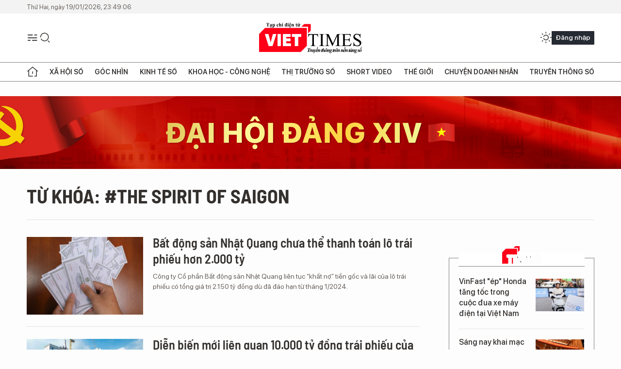

--- FILE ---
content_type: text/html;charset=utf-8
request_url: https://viettimes.vn/the-spirit-of-saigon-tag132044.html
body_size: 12356
content:
<!DOCTYPE html> <html lang="vi"> <head> <title>The Spirit of Saigon | TẠP CHÍ ĐIỆN TỬ VIETTIMES</title> <meta name="description" content="Tin tức, hình ảnh, video clip MỚI NHẤT về The Spirit of Saigon đang được dư luận quan tâm, cập nhật tin tuc The Spirit of Saigon 24h trong ngày tại TẠP CHÍ ĐIỆN TỬ VIETTIMES"/> <meta name="keywords" content="The Spirit of Saigon, tin tuc The Spirit of Saigon, hinh anh The Spirit of Saigon, video clip The Spirit of Saigon"/> <meta name="news_keywords" content="The Spirit of Saigon, tin tuc The Spirit of Saigon, hinh anh The Spirit of Saigon, video clip The Spirit of Saigon"/> <meta http-equiv="Content-Type" content="text/html; charset=utf-8" /> <meta http-equiv="X-UA-Compatible" content="IE=edge"/> <meta http-equiv="refresh" content="1800" /> <meta name="revisit-after" content="1 days" /> <meta name="viewport" content="width=device-width, initial-scale=1"> <meta http-equiv="content-language" content="vi" /> <meta name="format-detection" content="telephone=no"/> <meta name="format-detection" content="address=no"/> <meta name="apple-mobile-web-app-capable" content="yes"> <meta name="apple-mobile-web-app-status-bar-style" content="black"> <meta name="apple-mobile-web-app-title" content="TẠP CHÍ ĐIỆN TỬ VIETTIMES"/> <meta name="referrer" content="no-referrer-when-downgrade"/> <link rel="shortcut icon" href="https://cdn.viettimes.vn/assets/web/styles/img/favicon.ico" type="image/x-icon" /> <link rel="preconnect" href="https://cdn.viettimes.vn"/> <link rel="dns-prefetch" href="https://cdn.viettimes.vn"/> <link rel="dns-prefetch" href="//www.google-analytics.com" /> <link rel="dns-prefetch" href="//www.googletagmanager.com" /> <link rel="dns-prefetch" href="//stc.za.zaloapp.com" /> <link rel="dns-prefetch" href="//fonts.googleapis.com" /> <script> var cmsConfig = { domainDesktop: 'https://viettimes.vn', domainMobile: 'https://viettimes.vn', domainApi: 'https://api.viettimes.vn', domainStatic: 'https://cdn.viettimes.vn', domainLog: 'https://log.viettimes.vn', googleAnalytics: 'G-9VXR93J6QG', siteId: 0, pageType: 12, objectId: 132044, adsZone: 0, allowAds: true, adsLazy: true, antiAdblock: true, }; var USER_AGENT=window.navigator&&(window.navigator.userAgent||window.navigator.vendor)||window.opera||"",IS_MOBILE=/Android|webOS|iPhone|iPod|BlackBerry|Windows Phone|IEMobile|Mobile Safari|Opera Mini/i.test(USER_AGENT),IS_REDIRECT=!1;function setCookie(e,o,i){var n=new Date,i=(n.setTime(n.getTime()+24*i*60*60*1e3),"expires="+n.toUTCString());document.cookie=e+"="+o+"; "+i+";path=/;"}function getCookie(e){var o=document.cookie.indexOf(e+"="),i=o+e.length+1;return!o&&e!==document.cookie.substring(0,e.length)||-1===o?null:(-1===(e=document.cookie.indexOf(";",i))&&(e=document.cookie.length),unescape(document.cookie.substring(i,e)))}; </script> <meta name="author" content="TẠP CHÍ ĐIỆN TỬ VIETTIMES" /> <meta name="copyright" content="Copyright © 2026 by TẠP CHÍ ĐIỆN TỬ VIETTIMES" /> <meta name="RATING" content="GENERAL" /> <meta name="GENERATOR" content="TẠP CHÍ ĐIỆN TỬ VIETTIMES" /> <meta content="TẠP CHÍ ĐIỆN TỬ VIETTIMES" itemprop="sourceOrganization" name="source"/> <meta content="news" itemprop="genre" name="medium"/> <meta name="robots" content="noarchive, max-image-preview:large, index, follow" /> <meta name="GOOGLEBOT" content="noarchive, max-image-preview:large, index, follow" /> <link rel="canonical" href="https://viettimes.vn/tu-khoa/the-spirit-of-saigon-tag132044.html" /> <meta property="og:site_name" content="TẠP CHÍ ĐIỆN TỬ VIETTIMES"/> <meta property="og:rich_attachment" content="true"/> <meta property="og:type" content="website"/> <meta property="og:url" content="https://viettimes.vn/tu-khoa/the-spirit-of-saigon-tag132044.html"/> <meta property="og:image" content="https://cdn.viettimes.vn/assets/web/styles/img/logo_share.png"/> <meta property="og:image:width" content="1200"/> <meta property="og:image:height" content="630"/> <meta property="og:title" content="The Spirit of Saigon"/> <meta property="og:description" content="Tin tức, hình ảnh, video clip MỚI NHẤT về The Spirit of Saigon đang được dư luận quan tâm, cập nhật tin tuc The Spirit of Saigon 24h trong ngày tại TẠP CHÍ ĐIỆN TỬ VIETTIMES"/> <meta name="twitter:card" value="summary"/> <meta name="twitter:url" content="https://viettimes.vn/tu-khoa/the-spirit-of-saigon-tag132044.html"/> <meta name="twitter:title" content="The Spirit of Saigon"/> <meta name="twitter:description" content="Tin tức, hình ảnh, video clip MỚI NHẤT về The Spirit of Saigon đang được dư luận quan tâm, cập nhật tin tuc The Spirit of Saigon 24h trong ngày tại TẠP CHÍ ĐIỆN TỬ VIETTIMES"/> <meta name="twitter:image" content="https://cdn.viettimes.vn/assets/web/styles/img/logo_share.png"/> <meta name="twitter:site" content="@TẠP CHÍ ĐIỆN TỬ VIETTIMES"/> <meta name="twitter:creator" content="@TẠP CHÍ ĐIỆN TỬ VIETTIMES"/> <script type="application/ld+json"> { "@context": "http://schema.org", "@type": "Organization", "name": "TẠP CHÍ ĐIỆN TỬ VIETTIMES", "url": "https://viettimes.vn", "logo": "https://cdn.viettimes.vn/assets/web/styles/img/logo.png", "foundingDate": "2016", "founders": [ { "@type": "Person", "name": "Cơ quan của Hội Truyền thông số Việt Nam" } ], "address": [ { "@type": "PostalAddress", "streetAddress": "Hà Nội", "addressLocality": "Hà Nội City", "addressRegion": "Northeast", "postalCode": "100000", "addressCountry": "VNM" } ], "contactPoint": [ { "@type": "ContactPoint", "telephone": "+84-862-774-832", "contactType": "customer service" }, { "@type": "ContactPoint", "telephone": "+84-932-288-166", "contactType": "customer service" } ], "sameAs": [ "https://www.youtube.com/@TapchiVietTimes", "https://web.facebook.com/viettimes.vn/", "https://www.tiktok.com/@viettimes.vn?lang=vi-VN" ] } </script> <script type="application/ld+json"> { "@context" : "https://schema.org", "@type" : "WebSite", "name": "TẠP CHÍ ĐIỆN TỬ VIETTIMES", "url": "https://viettimes.vn", "alternateName" : "Tạp chí điện tử Viettimes, Cơ quan của Hội Truyền thông số Việt Nam", "potentialAction": { "@type": "SearchAction", "target": { "@type": "EntryPoint", "urlTemplate": "https:\/\/viettimes.vn/search/?q={search_term_string}" }, "query-input": "required name=search_term_string" } } </script> <script type="application/ld+json"> { "@context":"http://schema.org", "@type":"BreadcrumbList", "itemListElement":[ { "@type":"ListItem", "position":1, "item":{ "@id":"https://viettimes.vn/tu-khoa/the-spirit-of-saigon-tag132044.html", "name":"The Spirit of Saigon" } } ] } </script> <link rel="preload" href="https://cdn.viettimes.vn/assets/web/styles/fonts/audio/icomoon.woff" as="font" type="font/woff" crossorigin=""> <link rel="preload" href="https://cdn.viettimes.vn/assets/web/styles/fonts/icomoon/icomoon-12-12-25.woff" as="font" type="font/woff" crossorigin=""> <link rel="preload" href="https://cdn.viettimes.vn/assets/web/styles/fonts/SFProDisplay/SFProDisplay-BlackItalic.woff2" as="font" type="font/woff2" crossorigin=""> <link rel="preload" href="https://cdn.viettimes.vn/assets/web/styles/fonts/SFProDisplay/SFProDisplay-Bold.woff2" as="font" type="font/woff2" crossorigin=""> <link rel="preload" href="https://cdn.viettimes.vn/assets/web/styles/fonts/SFProDisplay/SFProDisplay-Semibold.woff2" as="font" type="font/woff2" crossorigin=""> <link rel="preload" href="https://cdn.viettimes.vn/assets/web/styles/fonts/SFProDisplay/SFProDisplay-Medium.woff2" as="font" type="font/woff2" crossorigin=""> <link rel="preload" href="https://cdn.viettimes.vn/assets/web/styles/fonts/SFProDisplay/SFProDisplay-Regular.woff2" as="font" type="font/woff2" crossorigin=""> <link rel="preload" href="https://cdn.viettimes.vn/assets/web/styles/fonts/BSC/BarlowSemiCondensed-Bold.woff2" as="font" type="font/woff2" crossorigin=""> <link rel="preload" href="https://cdn.viettimes.vn/assets/web/styles/fonts/BSC/BarlowSemiCondensed-SemiBold.woff2" as="font" type="font/woff2" crossorigin=""> <link rel="preload" href="https://cdn.viettimes.vn/assets/web/styles/fonts/NotoSerif/NotoSerif-Bold.woff2" as="font" type="font/woff2" crossorigin=""> <link rel="preload" href="https://cdn.viettimes.vn/assets/web/styles/fonts/NotoSerif/NotoSerif-Medium.woff2" as="font" type="font/woff2" crossorigin=""> <link rel="preload" href="https://cdn.viettimes.vn/assets/web/styles/fonts/NotoSerif/NotoSerif-Regular.woff2" as="font" type="font/woff2" crossorigin=""> <link rel="preload" href="https://cdn.viettimes.vn/assets/web/styles/fonts/PoppinsZ/PoppinsZ-SemiBold.woff2" as="font" type="font/woff2" crossorigin=""> <link rel="preload" href="https://cdn.viettimes.vn/assets/web/styles/fonts/PoppinsZ/PoppinsZ-Medium.woff2" as="font" type="font/woff2" crossorigin=""> <link rel="preload" href="https://cdn.viettimes.vn/assets/web/styles/fonts/PoppinsZ/PoppinsZ-Regular.woff2" as="font" type="font/woff2" crossorigin=""> <link rel="preload" href="https://cdn.viettimes.vn/assets/web/styles/css/main.min-1.0.30.css" as="style"> <link rel="preload" href="https://cdn.viettimes.vn/assets/web/js/main.min-1.0.31.js" as="script"> <link id="cms-style" rel="stylesheet" href="https://cdn.viettimes.vn/assets/web/styles/css/main.min-1.0.30.css"> <script type="text/javascript"> var _metaOgUrl = 'https://viettimes.vn/tu-khoa/the-spirit-of-saigon-tag132044.html'; var page_title = document.title; var tracked_url = window.location.pathname + window.location.search + window.location.hash; </script> <script async="" src="https://www.googletagmanager.com/gtag/js?id=G-9VXR93J6QG"></script> <script> if(!IS_REDIRECT){ window.dataLayer = window.dataLayer || []; function gtag(){dataLayer.push(arguments);} gtag('js', new Date()); gtag('config', 'G-9VXR93J6QG'); } </script> </head> <body class="tag-page"> <div id="sdaWeb_SdaMasthead" class="rennab banner-top" data-platform="1" data-position="Web_SdaMasthead" style="display:none"> </div> <header class="site-header"> <div class="top-header"> <time class="time" id="today"></time> </div> <div class="grid"> <div class="menu-search"> <i class="ic-menu"></i> <div class="search"> <i class="ic-search"></i> <div class="search-form"> <div class="advance-search"> <input type="text" class="txtsearch" placeholder="Nhập từ khóa cần tìm"> <select id="dlMode" class="select-mode"> <option value="4" selected="">Tìm theo tiêu đề</option> <option value="5">Bài viết</option> <option value="2">Tác giả</option> </select> </div> <button type="button" class="btn btn_search" aria-label="Tìm kiếm"> <i class="ic-search"></i>Tìm kiếm </button> </div> </div> </div> <a class="logo" href="https://viettimes.vn" title="TẠP CHÍ ĐIỆN TỬ VIETTIMES">TẠP CHÍ ĐIỆN TỬ VIETTIMES</a> <div class="hdr-action"> <a href="javascript:void(0);" class="notification" title="Nhận thông báo"> <i class="ic-notification"></i> </a> <a href="javascript:void(0);" class="dark-mode" title="Chế độ tối"> <i class="ic-sun"></i> <i class="ic-moon"></i> </a> <div class="wrap-user user-profile"></div> </div> </div> <ul class="menu"> <li class="main"> <a href="/" class="menu-heading" title="Trang chủ"><i class="ic-home"></i></a> </li> <li class="main" data-id="175"> <a class="menu-heading" href="https://viettimes.vn/xa-hoi-so/" title="Xã hội số">Xã hội số</a> <div class="cate-news loading" data-zone="175"></div> </li> <li class="main" data-id="115"> <a class="menu-heading" href="https://viettimes.vn/goc-nhin-truyen-thong/" title="Góc nhìn">Góc nhìn</a> <div class="cate-news loading" data-zone="115"></div> </li> <li class="main" data-id="3"> <a class="menu-heading" href="https://viettimes.vn/kinh-te-so/" title="Kinh tế số">Kinh tế số</a> <div class="cate-news loading" data-zone="3"></div> </li> <li class="main" data-id="109"> <a class="menu-heading" href="https://viettimes.vn/khoa-hoc-cong-nghe/" title="Khoa học - Công nghệ ">Khoa học - Công nghệ </a> <div class="cate-news loading" data-zone="109"></div> </li> <li class="main" data-id="189"> <a class="menu-heading" href="https://viettimes.vn/thi-truong-so/" title="Thị trường số">Thị trường số</a> <div class="cate-news loading" data-zone="189"></div> </li> <li class="main" data-id="195"> <a class="menu-heading" href="https://viettimes.vn/short/" title="Short Video">Short Video</a> <div class="cate-news loading" data-zone="195"></div> </li> <li class="main" data-id="121"> <a class="menu-heading" href="https://viettimes.vn/the-gioi/" title="Thế giới">Thế giới</a> <div class="cate-news loading" data-zone="121"></div> </li> <li class="main" data-id="38"> <a class="menu-heading" href="https://viettimes.vn/doanh-nghiep-doanh-nhan/" title="Chuyện doanh nhân ">Chuyện doanh nhân </a> <div class="cate-news loading" data-zone="38"></div> </li> <li class="main" data-id="116"> <a class="menu-heading" href="https://viettimes.vn/vdca/" title="Truyền thông số">Truyền thông số</a> <div class="cate-news loading" data-zone="116"></div> </li> </ul> </header> <div class="big-menu-vertical"> <div class="hdr-action"> <i class="ic-close">close</i> <a href="#" class="notification"> <i class="ic-notification"></i> </a> <a href="#" class="dark-mode hidden"> <i class="ic-sun"></i> <i class="ic-moon"></i> </a> <a href="#" class="btn-modal" data-target="loginModal"> Đăng nhập </a> </div> <ul class="menu"> <li class="main"> <a href="/" class="menu-heading" title="Trang chủ"><i class="ic-home"></i>Trang chủ</a> </li> <li class="main"> <a class="menu-heading" href="https://viettimes.vn/xa-hoi-so/" title="Xã hội số">Xã hội số</a> <i class="ic-chevron-down"></i> <ul class="sub-menu"> <li class="main"> <a href="https://viettimes.vn/xa-hoi-su-kien/" title="Xã hội">Xã hội</a> </li> <li class="main"> <a href="https://viettimes.vn/phap-luat/" title="Pháp luật">Pháp luật</a> </li> <li class="main"> <a href="https://viettimes.vn/xa-hoi/y-te/" title="Y tế">Y tế</a> </li> </ul> </li> <li class="main"> <a class="menu-heading" href="https://viettimes.vn/goc-nhin-truyen-thong/" title="Góc nhìn">Góc nhìn</a> </li> <li class="main"> <a class="menu-heading" href="https://viettimes.vn/kinh-te-so/" title="Kinh tế số">Kinh tế số</a> <i class="ic-chevron-down"></i> <ul class="sub-menu"> <li class="main"> <a href="https://viettimes.vn/bat-dong-san/" title="Bất động sản">Bất động sản</a> </li> <li class="main"> <a href="https://viettimes.vn/kinh-te-du-lieu/du-lieu/" title="Dữ liệu">Dữ liệu</a> </li> <li class="main"> <a href="https://viettimes.vn/kinh-te-du-lieu/quan-tri/" title="Kinh Doanh">Kinh Doanh</a> </li> <li class="main"> <a href="https://viettimes.vn/chung-khoan/" title="Chứng khoán">Chứng khoán</a> </li> </ul> </li> <li class="main"> <a class="menu-heading" href="https://viettimes.vn/khoa-hoc-cong-nghe/" title="Khoa học - Công nghệ ">Khoa học - Công nghệ </a> <i class="ic-chevron-down"></i> <ul class="sub-menu"> <li class="main"> <a href="https://viettimes.vn/ai/" title="AI">AI</a> </li> <li class="main"> <a href="https://viettimes.vn/cong-nghe/chuyen-doi-so/" title="Chuyển đổi số">Chuyển đổi số</a> </li> <li class="main"> <a href="https://viettimes.vn/ha-tang-so/" title="Hạ tầng số">Hạ tầng số</a> </li> </ul> </li> <li class="main"> <a class="menu-heading" href="https://viettimes.vn/thi-truong-so/" title="Thị trường số">Thị trường số</a> <i class="ic-chevron-down"></i> <ul class="sub-menu"> <li class="main"> <a href="https://viettimes.vn/oto-xe-may/" title="Xe">Xe</a> </li> <li class="main"> <a href="https://viettimes.vn/san-pham-dich-vu/" title="Sản phẩm dịch vụ">Sản phẩm dịch vụ</a> </li> <li class="main"> <a href="https://viettimes.vn/tu-van-tieu-dung/" title="Tư vấn tiêu dùng">Tư vấn tiêu dùng</a> </li> </ul> </li> <li class="main"> <a class="menu-heading" href="https://viettimes.vn/the-gioi/" title="Thế giới">Thế giới</a> <i class="ic-chevron-down"></i> <ul class="sub-menu"> <li class="main"> <a href="https://viettimes.vn/chuyen-la/" title="Chuyện lạ">Chuyện lạ</a> </li> <li class="main"> <a href="https://viettimes.vn/the-gioi/phan-tich/" title="Phân tích">Phân tích</a> </li> <li class="main"> <a href="https://viettimes.vn/cong-nghe-moi/" title="Công nghệ mới">Công nghệ mới</a> </li> </ul> </li> <li class="main"> <a class="menu-heading" href="https://viettimes.vn/doanh-nghiep-doanh-nhan/" title="Chuyện doanh nhân ">Chuyện doanh nhân </a> </li> <li class="main"> <a class="menu-heading" href="https://viettimes.vn/vdca/" title="Truyền thông số">Truyền thông số</a> </li> <li class="main"> <a class="menu-heading" href="https://viettimes.vn/multimedia/" title="Viettimes Media">Viettimes Media</a> <i class="ic-chevron-down"></i> <ul class="sub-menu"> <li class="main"> <a href="https://viettimes.vn/anh/" title="Ảnh">Ảnh</a> </li> <li class="main"> <a href="https://viettimes.vn/video/" title="Video">Video</a> </li> <li class="main"> <a href="https://viettimes.vn/short/" title="Short Video">Short Video</a> </li> <li class="main"> <a href="https://viettimes.vn/emagazine/" title="Emagazine">Emagazine</a> </li> <li class="main"> <a href="https://viettimes.vn/infographic/" title="Infographic">Infographic</a> </li> </ul> </li> </ul> </div> <div class="site-body"> <div id="sdaWeb_SdaAfterMenu" class="rennab " data-platform="1" data-position="Web_SdaAfterMenu" style="display:none"> </div> <div class="container"> <div id="sdaWeb_SdaTop" class="rennab " data-platform="1" data-position="Web_SdaTop" style="display:none"> </div> <div class="breadcrumb"> <h2 class="main"> <a href="https://viettimes.vn/tu-khoa/the-spirit-of-saigon-tag132044.html" title="The Spirit of Saigon">Từ khóa: #The Spirit of Saigon</a> </h2> </div> <div class="col"> <div class="main-col content-col"> <div class="timeline content-list" data-source="tag-timeline-132044"> <article class="story" data-id="178040"> <figure class="story__thumb"> <a class="cms-link" href="https://viettimes.vn/bat-dong-san-nhat-quang-chua-the-thanh-toan-lo-trai-phieu-hon-2000-ty-post178040.html" title="Bất động sản Nhật Quang chưa thể thanh toán lô trái phiếu hơn 2.000 tỷ"> <img class="lazyload" src="[data-uri]" data-src="https://cdn.viettimes.vn/images/4913bdda32fa4768cd86a5fd17b0758fa34b503879b99d0f82f1cbb02d009f1d9bf233cde269e6be3b066c7737b1114cf6f2bee786f9a6b183a5f7f0597bdce922b810ffe4f6cf53bfc7069ffdde2613/techcombank-6150.jpeg.webp" alt="Bất động sản Nhật Quang chưa thể thanh toán lô trái phiếu hơn 2.000 tỷ"> <noscript><img src="https://cdn.viettimes.vn/images/4913bdda32fa4768cd86a5fd17b0758fa34b503879b99d0f82f1cbb02d009f1d9bf233cde269e6be3b066c7737b1114cf6f2bee786f9a6b183a5f7f0597bdce922b810ffe4f6cf53bfc7069ffdde2613/techcombank-6150.jpeg.webp" alt="Bất động sản Nhật Quang chưa thể thanh toán lô trái phiếu hơn 2.000 tỷ" class="image-fallback"></noscript> </a> </figure> <h2 class="story__heading" data-tracking="178040"> <a class="cms-link " href="https://viettimes.vn/bat-dong-san-nhat-quang-chua-the-thanh-toan-lo-trai-phieu-hon-2000-ty-post178040.html" title="Bất động sản Nhật Quang chưa thể thanh toán lô trái phiếu hơn 2.000 tỷ"> Bất động sản Nhật Quang chưa thể thanh toán lô trái phiếu hơn 2.000 tỷ </a> </h2> <div class="story__summary "> <p>Công ty Cổ phần Bất động sản Nhật Quang liên tục “khất nợ” tiền gốc và lãi của lô trái phiếu có tổng giá trị 2.150 tỷ đồng dù đã đáo hạn từ tháng 1/2024.</p> </div> </article> <article class="story" data-id="176232"> <figure class="story__thumb"> <a class="cms-link" href="https://viettimes.vn/dien-bien-moi-lien-quan-10000-ty-dong-trai-phieu-cua-saigon-glory-post176232.html" title="Diễn biến mới liên quan 10.000 tỷ đồng trái phiếu của Saigon Glory "> <img class="lazyload" src="[data-uri]" data-src="https://cdn.viettimes.vn/images/4913bdda32fa4768cd86a5fd17b0758fa34b503879b99d0f82f1cbb02d009f1daecba1292fb73e53913b1f3d5e4f8c8907eed0f45f7625eaf47d0d363aec1add41c3876206dd041765ac01466f421bf8fa6893f58d2815557c37f41e1189eae0/anh-man-hinh-2024-07-05-luc-135934-1954.png.webp" alt="Diễn biến mới tại 10.000 tỷ đồng trái phiếu của Saigon Glory "> <noscript><img src="https://cdn.viettimes.vn/images/4913bdda32fa4768cd86a5fd17b0758fa34b503879b99d0f82f1cbb02d009f1daecba1292fb73e53913b1f3d5e4f8c8907eed0f45f7625eaf47d0d363aec1add41c3876206dd041765ac01466f421bf8fa6893f58d2815557c37f41e1189eae0/anh-man-hinh-2024-07-05-luc-135934-1954.png.webp" alt="Diễn biến mới tại 10.000 tỷ đồng trái phiếu của Saigon Glory " class="image-fallback"></noscript> </a> </figure> <h2 class="story__heading" data-tracking="176232"> <a class="cms-link " href="https://viettimes.vn/dien-bien-moi-lien-quan-10000-ty-dong-trai-phieu-cua-saigon-glory-post176232.html" title="Diễn biến mới liên quan 10.000 tỷ đồng trái phiếu của Saigon Glory "> Diễn biến mới liên quan 10.000 tỷ đồng trái phiếu của Saigon Glory </a> </h2> <div class="story__summary "> <p>Công ty TNHH&nbsp;Saigon Glory đang thực hiện mua lại trước hạn trái phiếu theo thoả thuận với trái chủ.&nbsp;</p> </div> </article> <article class="story" data-id="167576"> <figure class="story__thumb"> <a class="cms-link" href="https://viettimes.vn/saigon-glory-lay-y-kien-trai-chu-bang-van-ban-post167576.html" title="Saigon Glory lấy ý kiến trái chủ bằng văn bản"> <img class="lazyload" src="[data-uri]" data-src="https://cdn.viettimes.vn/images/4913bdda32fa4768cd86a5fd17b0758f49be5bbb76c84c9b49e6deb1cd0facf8254ba4e816327db60f91ac8f2beffcd34173daac033c3993314a2fbd0ce98068a983e058ba70f5735d071cb0ae55421122b810ffe4f6cf53bfc7069ffdde2613/saigon-glory-tu-giac-ben-thanh-1-3742.jpg.webp" alt="Saigon Glory lấy ý kiến trái chủ bằng văn bản"> <noscript><img src="https://cdn.viettimes.vn/images/4913bdda32fa4768cd86a5fd17b0758f49be5bbb76c84c9b49e6deb1cd0facf8254ba4e816327db60f91ac8f2beffcd34173daac033c3993314a2fbd0ce98068a983e058ba70f5735d071cb0ae55421122b810ffe4f6cf53bfc7069ffdde2613/saigon-glory-tu-giac-ben-thanh-1-3742.jpg.webp" alt="Saigon Glory lấy ý kiến trái chủ bằng văn bản" class="image-fallback"></noscript> </a> </figure> <h2 class="story__heading" data-tracking="167576"> <a class="cms-link " href="https://viettimes.vn/saigon-glory-lay-y-kien-trai-chu-bang-van-ban-post167576.html" title="Saigon Glory lấy ý kiến trái chủ bằng văn bản"> Saigon Glory lấy ý kiến trái chủ bằng văn bản </a> </h2> <div class="story__summary "> <p>VietTimes – Thay vì tổ chức Hội nghị người sở hữu trái phiếu lần 2, Công ty TNHH Saigon Glory (Saigon Glory) sẽ lấy ý kiến trái chủ bằng văn bản từ ngày 16/6/2023. </p> </div> </article> <article class="story" data-id="167448"> <figure class="story__thumb"> <a class="cms-link" href="https://viettimes.vn/trai-phieu-saigon-glory-hoi-nghi-trai-chu-khong-du-tuc-so-cho-hoi-nghi-lan-2-post167448.html" title="Trái phiếu Saigon Glory: Hội nghị trái chủ không đủ túc số, chờ Hội nghị lần 2"> <img class="lazyload" src="[data-uri]" data-src="https://cdn.viettimes.vn/images/4913bdda32fa4768cd86a5fd17b0758f15543436ee06886cae876577a3834512a469cd02ceb2acd48aa44f0e1d1de26b595117fb74884e6735abc62f00474f61/pearl-5759-9205.jpeg.webp" alt="Trái phiếu Saigon Glory: Hội nghị trái chủ bất thành"> <noscript><img src="https://cdn.viettimes.vn/images/4913bdda32fa4768cd86a5fd17b0758f15543436ee06886cae876577a3834512a469cd02ceb2acd48aa44f0e1d1de26b595117fb74884e6735abc62f00474f61/pearl-5759-9205.jpeg.webp" alt="Trái phiếu Saigon Glory: Hội nghị trái chủ bất thành" class="image-fallback"></noscript> </a> </figure> <h2 class="story__heading" data-tracking="167448"> <a class="cms-link " href="https://viettimes.vn/trai-phieu-saigon-glory-hoi-nghi-trai-chu-khong-du-tuc-so-cho-hoi-nghi-lan-2-post167448.html" title="Trái phiếu Saigon Glory: Hội nghị trái chủ không đủ túc số, chờ Hội nghị lần 2"> Trái phiếu Saigon Glory: Hội nghị trái chủ không đủ túc số, chờ Hội nghị lần 2 </a> </h2> <div class="story__summary "> <p>VietTimes – Công ty TNHH Saigon Glory (Saigon Glory) vừa tổ chức Hội nghị Người sở hữu Trái phiếu để xin ý kiến điều chỉnh kỳ hạn trái phiếu và lãi suất trái phiếu&nbsp;của các lô SGL-2020.01, 02, 03, 04, 05.</p> </div> </article> <div id="sdaWeb_SdaNative1" class="rennab " data-platform="1" data-position="Web_SdaNative1" style="display:none"> </div> <article class="story" data-id="142697"> <figure class="story__thumb"> <a class="cms-link" href="https://viettimes.vn/nhung-tay-choi-moi-o-sieu-du-an-the-spirit-of-saigon-post142697.html" title="Những tay chơi mới ở siêu dự án The Spirit of Saigon "> <img class="lazyload" src="[data-uri]" data-src="https://cdn.viettimes.vn/images/4913bdda32fa4768cd86a5fd17b0758f2406193e64bc00fad9835f3d9c26d8cd88c25f50db704187cc533edebc840da97c7552fddf9750d899d85b3a1ce7b26550e17cd06530fc8aa900beccae3c05ff/the-spirit-of-saigon-9632.png.webp" alt="Phối cảnh dự án The Spirit of Saigon"> <noscript><img src="https://cdn.viettimes.vn/images/4913bdda32fa4768cd86a5fd17b0758f2406193e64bc00fad9835f3d9c26d8cd88c25f50db704187cc533edebc840da97c7552fddf9750d899d85b3a1ce7b26550e17cd06530fc8aa900beccae3c05ff/the-spirit-of-saigon-9632.png.webp" alt="Phối cảnh dự án The Spirit of Saigon" class="image-fallback"></noscript> </a> </figure> <h2 class="story__heading" data-tracking="142697"> <a class="cms-link " href="https://viettimes.vn/nhung-tay-choi-moi-o-sieu-du-an-the-spirit-of-saigon-post142697.html" title="Những tay chơi mới ở siêu dự án The Spirit of Saigon "> Những tay chơi mới ở siêu dự án The Spirit of Saigon </a> </h2> <div class="story__summary "> VietTimes -- Thay đổi đăng ký kinh doanh gần nhất của Công ty TNHH Saigon Glory cho thấy những chuyển biến đáng chú ý ở siêu dự án The Spirit of Saigon tại khu Tứ giác Bến Thành, Tp. HCM. </div> </article> </div> <button type="button" class="view-more control__loadmore" data-page="1" data-zone="0" data-type="tag" data-tag="132044" data-phrase="The Spirit of Saigon"> Xem thêm </button> </div> <div class="sub-col sidebar-right"> <div id="sidebar-top-1"> <div id="sdaWeb_SdaRightHot1" class="rennab " data-platform="1" data-position="Web_SdaRightHot1" style="display:none"> </div> <div class="new-news fyi-position"> <h3 class="box-heading"> <span class="title">Tin mới</span> </h3> <div class="box-content" data-source="latest-news"> <article class="story"> <figure class="story__thumb"> <a class="cms-link" href="https://viettimes.vn/vinfast-ep-honda-tang-toc-trong-cuoc-dua-xe-may-dien-tai-viet-nam-post193871.html" title="VinFast &#34;ép&#34; Honda tăng tốc trong cuộc đua xe máy điện tại Việt Nam"> <img class="lazyload" src="[data-uri]" data-src="https://cdn.viettimes.vn/images/6f23a19a86cd2694b8799952dfeec22760b5ebef03df2db8755f99f1a1fbbc07cf59abb33a27348b8bf257facff2cac525741fce674319b54d57c4b639d9dbf7/1768833605307.jpg.webp" data-srcset="https://cdn.viettimes.vn/images/6f23a19a86cd2694b8799952dfeec22760b5ebef03df2db8755f99f1a1fbbc07cf59abb33a27348b8bf257facff2cac525741fce674319b54d57c4b639d9dbf7/1768833605307.jpg.webp 1x, https://cdn.viettimes.vn/images/5f3823710d03e4406daae04d53a109a160b5ebef03df2db8755f99f1a1fbbc07cf59abb33a27348b8bf257facff2cac525741fce674319b54d57c4b639d9dbf7/1768833605307.jpg.webp 2x" alt="VinFast &#34;ép&#34; Honda tăng tốc trong cuộc đua xe máy điện tại Việt Nam"> <noscript><img src="https://cdn.viettimes.vn/images/6f23a19a86cd2694b8799952dfeec22760b5ebef03df2db8755f99f1a1fbbc07cf59abb33a27348b8bf257facff2cac525741fce674319b54d57c4b639d9dbf7/1768833605307.jpg.webp" srcset="https://cdn.viettimes.vn/images/6f23a19a86cd2694b8799952dfeec22760b5ebef03df2db8755f99f1a1fbbc07cf59abb33a27348b8bf257facff2cac525741fce674319b54d57c4b639d9dbf7/1768833605307.jpg.webp 1x, https://cdn.viettimes.vn/images/5f3823710d03e4406daae04d53a109a160b5ebef03df2db8755f99f1a1fbbc07cf59abb33a27348b8bf257facff2cac525741fce674319b54d57c4b639d9dbf7/1768833605307.jpg.webp 2x" alt="VinFast &#34;ép&#34; Honda tăng tốc trong cuộc đua xe máy điện tại Việt Nam" class="image-fallback"></noscript> </a> </figure> <h2 class="story__heading" data-tracking="193871"> <a class="cms-link " href="https://viettimes.vn/vinfast-ep-honda-tang-toc-trong-cuoc-dua-xe-may-dien-tai-viet-nam-post193871.html" title="VinFast &#34;ép&#34; Honda tăng tốc trong cuộc đua xe máy điện tại Việt Nam"> VinFast "ép" Honda tăng tốc trong cuộc đua xe máy điện tại Việt Nam </a> </h2> </article> <article class="story"> <figure class="story__thumb"> <a class="cms-link" href="https://viettimes.vn/sang-nay-khai-mac-dai-hoi-dang-xiv-post193873.html" title="Sáng nay khai mạc Đại hội Đảng XIV"> <img class="lazyload" src="[data-uri]" data-src="https://cdn.viettimes.vn/images/11451041667ebba73dce15e7b83d191340cd50b796034eb72f43b1437d7b73071f190ab8121946bcdc5c97dca49f1136479d3bc28e8259627ef70183dd41fa82/doan-chinh-phu-4.jpg.webp" alt="Sáng nay khai mạc Đại hội Đảng XIV"> <noscript><img src="https://cdn.viettimes.vn/images/11451041667ebba73dce15e7b83d191340cd50b796034eb72f43b1437d7b73071f190ab8121946bcdc5c97dca49f1136479d3bc28e8259627ef70183dd41fa82/doan-chinh-phu-4.jpg.webp" alt="Sáng nay khai mạc Đại hội Đảng XIV" class="image-fallback"></noscript> </a> </figure> <h2 class="story__heading" data-tracking="193873"> <a class="cms-link " href="https://viettimes.vn/sang-nay-khai-mac-dai-hoi-dang-xiv-post193873.html" title="Sáng nay khai mạc Đại hội Đảng XIV"> Sáng nay khai mạc Đại hội Đảng XIV </a> </h2> </article> <article class="story"> <figure class="story__thumb"> <a class="cms-link" href="https://viettimes.vn/cam-vat-giong-sung-uy-hiep-2-ten-cuop-lay-nhieu-coc-tien-o-ngan-hang-vietcombank-post193874.html" title="Cầm vật giống súng uy hiếp, 2 tên cướp lấy nhiều cọc tiền ở ngân hàng Vietcombank"> <img class="lazyload" src="[data-uri]" data-src="https://cdn.viettimes.vn/images/963f40024433e34dbd9493ac7dd2a26c110bd30a04b8b932a5313578d45e8809ed5cde4153220e0daa4611849be9a2a3087d9862368b9008faaec065ae140711dced13802b2ea3f99fc26a18450b2c38/avatar-of-video-1028327.png.webp" data-srcset="https://cdn.viettimes.vn/images/963f40024433e34dbd9493ac7dd2a26c110bd30a04b8b932a5313578d45e8809ed5cde4153220e0daa4611849be9a2a3087d9862368b9008faaec065ae140711dced13802b2ea3f99fc26a18450b2c38/avatar-of-video-1028327.png.webp 1x, https://cdn.viettimes.vn/images/3d29fa012964ea6847f54c5cade8e178110bd30a04b8b932a5313578d45e8809ed5cde4153220e0daa4611849be9a2a3087d9862368b9008faaec065ae140711dced13802b2ea3f99fc26a18450b2c38/avatar-of-video-1028327.png.webp 2x" alt="Cầm vật giống súng uy hiếp, 2 tên cướp lấy nhiều cọc tiền ở ngân hàng Vietcombank"> <noscript><img src="https://cdn.viettimes.vn/images/963f40024433e34dbd9493ac7dd2a26c110bd30a04b8b932a5313578d45e8809ed5cde4153220e0daa4611849be9a2a3087d9862368b9008faaec065ae140711dced13802b2ea3f99fc26a18450b2c38/avatar-of-video-1028327.png.webp" srcset="https://cdn.viettimes.vn/images/963f40024433e34dbd9493ac7dd2a26c110bd30a04b8b932a5313578d45e8809ed5cde4153220e0daa4611849be9a2a3087d9862368b9008faaec065ae140711dced13802b2ea3f99fc26a18450b2c38/avatar-of-video-1028327.png.webp 1x, https://cdn.viettimes.vn/images/3d29fa012964ea6847f54c5cade8e178110bd30a04b8b932a5313578d45e8809ed5cde4153220e0daa4611849be9a2a3087d9862368b9008faaec065ae140711dced13802b2ea3f99fc26a18450b2c38/avatar-of-video-1028327.png.webp 2x" alt="Cầm vật giống súng uy hiếp, 2 tên cướp lấy nhiều cọc tiền ở ngân hàng Vietcombank" class="image-fallback"></noscript> </a> </figure> <h2 class="story__heading" data-tracking="193874"> <a class="cms-link " href="https://viettimes.vn/cam-vat-giong-sung-uy-hiep-2-ten-cuop-lay-nhieu-coc-tien-o-ngan-hang-vietcombank-post193874.html" title="Cầm vật giống súng uy hiếp, 2 tên cướp lấy nhiều cọc tiền ở ngân hàng Vietcombank"> Cầm vật giống súng uy hiếp, 2 tên cướp lấy nhiều cọc tiền ở ngân hàng Vietcombank </a> </h2> </article> <article class="story"> <figure class="story__thumb"> <a class="cms-link" href="https://viettimes.vn/bi-soc-tim-benh-nhan-nuoc-ngoai-duoc-cuu-song-nho-ky-thuat-ecmo-post193870.html" title="Bị sốc tim, bệnh nhân nước ngoài được cứu sống nhờ kỹ thuật ECMO"> <img class="lazyload" src="[data-uri]" data-src="https://cdn.viettimes.vn/images/44858c89ae54f488fa03e9613830e2c6db7b04ae60ef139fdbdfa1bba53f5154fabc0c188dd64ffdab4c26061018ac32/img-9794.jpg.webp" data-srcset="https://cdn.viettimes.vn/images/44858c89ae54f488fa03e9613830e2c6db7b04ae60ef139fdbdfa1bba53f5154fabc0c188dd64ffdab4c26061018ac32/img-9794.jpg.webp 1x, https://cdn.viettimes.vn/images/93bd77782165d08826f4213dd1fad0cedb7b04ae60ef139fdbdfa1bba53f5154fabc0c188dd64ffdab4c26061018ac32/img-9794.jpg.webp 2x" alt="Bệnh nhân Kim J.H. hồi phục sau ca điều trị tích cực."> <noscript><img src="https://cdn.viettimes.vn/images/44858c89ae54f488fa03e9613830e2c6db7b04ae60ef139fdbdfa1bba53f5154fabc0c188dd64ffdab4c26061018ac32/img-9794.jpg.webp" srcset="https://cdn.viettimes.vn/images/44858c89ae54f488fa03e9613830e2c6db7b04ae60ef139fdbdfa1bba53f5154fabc0c188dd64ffdab4c26061018ac32/img-9794.jpg.webp 1x, https://cdn.viettimes.vn/images/93bd77782165d08826f4213dd1fad0cedb7b04ae60ef139fdbdfa1bba53f5154fabc0c188dd64ffdab4c26061018ac32/img-9794.jpg.webp 2x" alt="Bệnh nhân Kim J.H. hồi phục sau ca điều trị tích cực." class="image-fallback"></noscript> </a> </figure> <h2 class="story__heading" data-tracking="193870"> <a class="cms-link " href="https://viettimes.vn/bi-soc-tim-benh-nhan-nuoc-ngoai-duoc-cuu-song-nho-ky-thuat-ecmo-post193870.html" title="Bị sốc tim, bệnh nhân nước ngoài được cứu sống nhờ kỹ thuật ECMO"> Bị sốc tim, bệnh nhân nước ngoài được cứu sống nhờ kỹ thuật ECMO </a> </h2> </article> <article class="story"> <figure class="story__thumb"> <a class="cms-link" href="https://viettimes.vn/trung-quoc-phuc-che-ao-giap-vang-huyen-thoai-thoi-nha-duong-duoc-tim-thay-o-tay-tang-post193869.html" title="Trung Quốc phục chế &#34;áo giáp vàng&#34; huyền thoại thời nhà Đường được tìm thấy ở Tây Tạng"> <img class="lazyload" src="[data-uri]" data-src="https://cdn.viettimes.vn/images/[base64]/trung-quoc-phuc-che-ao-giap-vang-huyen-thoai-thoi-nha-duong-duoc-tim-thay-o-tay-tang.jpg.webp" data-srcset="https://cdn.viettimes.vn/images/[base64]/trung-quoc-phuc-che-ao-giap-vang-huyen-thoai-thoi-nha-duong-duoc-tim-thay-o-tay-tang.jpg.webp 1x, https://cdn.viettimes.vn/images/[base64]/trung-quoc-phuc-che-ao-giap-vang-huyen-thoai-thoi-nha-duong-duoc-tim-thay-o-tay-tang.jpg.webp 2x" alt="Trong nhiều thế kỷ, vẻ lộng lẫy của áo giáp vàng thời nhà Đường chỉ còn tồn tại trong thơ ca và trí tưởng tượng. Ảnh: SCMP."> <noscript><img src="https://cdn.viettimes.vn/images/[base64]/trung-quoc-phuc-che-ao-giap-vang-huyen-thoai-thoi-nha-duong-duoc-tim-thay-o-tay-tang.jpg.webp" srcset="https://cdn.viettimes.vn/images/[base64]/trung-quoc-phuc-che-ao-giap-vang-huyen-thoai-thoi-nha-duong-duoc-tim-thay-o-tay-tang.jpg.webp 1x, https://cdn.viettimes.vn/images/[base64]/trung-quoc-phuc-che-ao-giap-vang-huyen-thoai-thoi-nha-duong-duoc-tim-thay-o-tay-tang.jpg.webp 2x" alt="Trong nhiều thế kỷ, vẻ lộng lẫy của áo giáp vàng thời nhà Đường chỉ còn tồn tại trong thơ ca và trí tưởng tượng. Ảnh: SCMP." class="image-fallback"></noscript> </a> </figure> <h2 class="story__heading" data-tracking="193869"> <a class="cms-link " href="https://viettimes.vn/trung-quoc-phuc-che-ao-giap-vang-huyen-thoai-thoi-nha-duong-duoc-tim-thay-o-tay-tang-post193869.html" title="Trung Quốc phục chế &#34;áo giáp vàng&#34; huyền thoại thời nhà Đường được tìm thấy ở Tây Tạng"> Trung Quốc phục chế "áo giáp vàng" huyền thoại thời nhà Đường được tìm thấy ở Tây Tạng </a> </h2> </article> </div> </div> <div class="box-default fyi-position"> <h3 class="box-heading"> <a class="title" href="https://viettimes.vn/chu-de/thuc-day-kinh-te-so-155.html" title="Thúc đẩy Kinh tế số"> Thúc đẩy Kinh tế số </a> </h3> <div class="box-content" data-source="topic-box-155"> <article class="story"> <figure class="story__thumb"> <a class="cms-link" href="https://viettimes.vn/chu-tich-arobid-tran-van-chin-tiet-lo-chia-khoa-so-giup-doanh-nghiep-viet-vuon-ra-the-gioi-post190676.html" title="Chủ tịch Arobid Trần Văn Chín tiết lộ “chìa khóa số” giúp doanh nghiệp Việt vươn ra thế giới"> <img class="lazyload" src="[data-uri]" data-src="https://cdn.viettimes.vn/images/88c2b7fc7efd5093108429c9cbbc1d7ad46b2cd42a1e7f7571a3cabc62889185a4a86158e06d2f20a31530daf9458e015d1c1dcd47860e8b254e1591f6be0d6648053a09861e1e8909204a507612a6d8/arobid-346-5274.jpg.webp" alt="Chủ tịch Arobid Trần Văn Chín tiết lộ “chìa khóa số” giúp doanh nghiệp Việt vươn ra thế giới"> <noscript><img src="https://cdn.viettimes.vn/images/88c2b7fc7efd5093108429c9cbbc1d7ad46b2cd42a1e7f7571a3cabc62889185a4a86158e06d2f20a31530daf9458e015d1c1dcd47860e8b254e1591f6be0d6648053a09861e1e8909204a507612a6d8/arobid-346-5274.jpg.webp" alt="Chủ tịch Arobid Trần Văn Chín tiết lộ “chìa khóa số” giúp doanh nghiệp Việt vươn ra thế giới" class="image-fallback"></noscript> </a> </figure> <h2 class="story__heading" data-tracking="190676"> <a class="cms-link " href="https://viettimes.vn/chu-tich-arobid-tran-van-chin-tiet-lo-chia-khoa-so-giup-doanh-nghiep-viet-vuon-ra-the-gioi-post190676.html" title="Chủ tịch Arobid Trần Văn Chín tiết lộ “chìa khóa số” giúp doanh nghiệp Việt vươn ra thế giới"> Chủ tịch Arobid Trần Văn Chín tiết lộ “chìa khóa số” giúp doanh nghiệp Việt vươn ra thế giới </a> </h2> </article> <article class="story"> <h2 class="story__heading" data-tracking="190938"> <a class="cms-link " href="https://viettimes.vn/viet-nam-thuc-day-hinh-thanh-he-sinh-thai-5g-ai-cho-phat-trien-ben-vung-asean-post190938.html" title="Việt Nam thúc đẩy hình thành hệ sinh thái 5G – AI cho phát triển bền vững ASEAN"> Việt Nam thúc đẩy hình thành hệ sinh thái 5G – AI cho phát triển bền vững ASEAN </a> </h2> </article> <article class="story"> <h2 class="story__heading" data-tracking="184608"> <a class="cms-link " href="https://viettimes.vn/giai-thuong-vda-tao-dong-luc-manh-me-de-to-chuc-doanh-nghiep-vuon-len-lam-chu-cong-nghe-post184608.html" title="Giải thưởng VDA tạo động lực mạnh mẽ để tổ chức, doanh nghiệp vươn lên làm chủ công nghệ"> <i class="ic-type-emagazine"></i> Giải thưởng VDA tạo động lực mạnh mẽ để tổ chức, doanh nghiệp vươn lên làm chủ công nghệ </a> </h2> </article> <article class="story"> <h2 class="story__heading" data-tracking="184579"> <a class="cms-link " href="https://viettimes.vn/vda-la-giai-thuong-danh-gia-the-hien-no-luc-chuyen-doi-so-quoc-gia-post184579.html" title="&#34;VDA là giải thưởng danh giá, thể hiện nỗ lực chuyển đổi số quốc gia&#34;"> "VDA là giải thưởng danh giá, thể hiện nỗ lực chuyển đổi số quốc gia" </a> </h2> </article> <article class="story"> <h2 class="story__heading" data-tracking="184651"> <a class="cms-link " href="https://viettimes.vn/vda-dong-gop-tich-cuc-vao-su-phat-trien-kinh-te-so-xa-hoi-so-chinh-phu-so-post184651.html" title="VDA đóng góp tích cực vào sự phát triển kinh tế số, xã hội số, chính phủ số"> <i class="ic-type-emagazine"></i> VDA đóng góp tích cực vào sự phát triển kinh tế số, xã hội số, chính phủ số </a> </h2> </article> </div> </div> <div id="sdaWeb_SdaRightHot2" class="rennab " data-platform="1" data-position="Web_SdaRightHot2" style="display:none"> </div> <div id="sdaWeb_SdaRight1" class="rennab " data-platform="1" data-position="Web_SdaRight1" style="display:none"> </div> <div class="box-default fyi-position"> <h3 class="box-heading"> <a class="title" href="https://viettimes.vn/chu-de/trang-chu-1.html" title="TRANG CHỦ"> TRANG CHỦ </a> </h3> <div class="box-content" data-source="topic-box-1"> <article class="story"> <figure class="story__thumb"> <a class="cms-link" href="https://viettimes.vn/sang-nay-khai-mac-dai-hoi-dang-xiv-post193873.html" title="Sáng nay khai mạc Đại hội Đảng XIV"> <img class="lazyload" src="[data-uri]" data-src="https://cdn.viettimes.vn/images/a4db1e36e09f15906d0b45c6abb9a5d840cd50b796034eb72f43b1437d7b73071f190ab8121946bcdc5c97dca49f1136479d3bc28e8259627ef70183dd41fa82/doan-chinh-phu-4.jpg.webp" alt="Sáng nay khai mạc Đại hội Đảng XIV"> <noscript><img src="https://cdn.viettimes.vn/images/a4db1e36e09f15906d0b45c6abb9a5d840cd50b796034eb72f43b1437d7b73071f190ab8121946bcdc5c97dca49f1136479d3bc28e8259627ef70183dd41fa82/doan-chinh-phu-4.jpg.webp" alt="Sáng nay khai mạc Đại hội Đảng XIV" class="image-fallback"></noscript> </a> </figure> <h2 class="story__heading" data-tracking="193873"> <a class="cms-link " href="https://viettimes.vn/sang-nay-khai-mac-dai-hoi-dang-xiv-post193873.html" title="Sáng nay khai mạc Đại hội Đảng XIV"> Sáng nay khai mạc Đại hội Đảng XIV </a> </h2> </article> <article class="story"> <h2 class="story__heading" data-tracking="193857"> <a class="cms-link " href="https://viettimes.vn/vi-sao-my-moi-viet-nam-vao-hoi-dong-hoa-binh-dai-gaza-post193857.html" title="Vì sao Mỹ mời Việt Nam vào Hội đồng Hòa bình Dải Gaza?"> Vì sao Mỹ mời Việt Nam vào Hội đồng Hòa bình Dải Gaza? </a> </h2> </article> <article class="story"> <h2 class="story__heading" data-tracking="193867"> <a class="cms-link " href="https://viettimes.vn/dung-thue-ep-eu-ve-greenland-my-chau-au-bat-hoa-nga-trung-quoc-huong-loi-post193867.html" title="Dùng thuế ép EU về Greenland: Mỹ – châu Âu bất hòa, Nga – Trung Quốc hưởng lợi"> Dùng thuế ép EU về Greenland: Mỹ – châu Âu bất hòa, Nga – Trung Quốc hưởng lợi </a> </h2> </article> <article class="story"> <h2 class="story__heading" data-tracking="193871"> <a class="cms-link " href="https://viettimes.vn/vinfast-ep-honda-tang-toc-trong-cuoc-dua-xe-may-dien-tai-viet-nam-post193871.html" title="VinFast &#34;ép&#34; Honda tăng tốc trong cuộc đua xe máy điện tại Việt Nam"> VinFast "ép" Honda tăng tốc trong cuộc đua xe máy điện tại Việt Nam </a> </h2> </article> <article class="story"> <h2 class="story__heading" data-tracking="193853"> <a class="cms-link " href="https://viettimes.vn/1586-dai-bieu-duoc-trieu-tap-deu-du-tu-cach-du-dai-hoi-xiv-post193853.html" title="1.586 đại biểu được triệu tập đều đủ tư cách dự Đại hội XIV"> <i class="ic-type-photo"></i> 1.586 đại biểu được triệu tập đều đủ tư cách dự Đại hội XIV </a> </h2> </article> </div> </div> <div id="sdaWeb_SdaRight2" class="rennab " data-platform="1" data-position="Web_SdaRight2" style="display:none"> </div> <div id="sdaWeb_SdaRight3" class="rennab " data-platform="1" data-position="Web_SdaRight3" style="display:none"> </div> <div id="sdaWeb_SdaRight4" class="rennab " data-platform="1" data-position="Web_SdaRight4" style="display:none"> </div> <div id="sdaWeb_SdaRight5" class="rennab " data-platform="1" data-position="Web_SdaRight5" style="display:none"> </div> </div><div id="sidebar-sticky-1"> <div id="sdaWeb_SdaRightSticky" class="rennab " data-platform="1" data-position="Web_SdaRightSticky" style="display:none"> </div> </div> </div> </div> <div id="sdaWeb_SdaBottom" class="rennab " data-platform="1" data-position="Web_SdaBottom" style="display:none"> </div> </div> </div> <div class="back-to-top"></div> <footer class="site-footer"> <div class="container"> <a href="/" class="logo" title="TẠP CHÍ ĐIỆN TỬ VIETTIMES">TẠP CHÍ ĐIỆN TỬ VIETTIMES</a> <div class="info"> <div class="row"> <p class="text"> <span class="bold">Cơ quan của Hội Truyền thông số Việt Nam</span> </p> <p class="text">Giấy phép hoạt động báo chí số 165/GP-BVHTTDL do Bộ Văn hóa, Thể thao và Du lịch cấp ngày 27/11/2025 </p> <p class="text">Tổng Biên tập: <span class="bold">Nguyễn Bá Kiên</span></p> <p class="text">Tòa soạn: LK16-18, Khu đô thị Hinode Royal Park, Kim Chung, Hoài Đức, Hà Nội</p> <p class="text">Điện thoại/fax: (024)32 151175</p> <p class="text">VP đại diện tại miền Nam: Tầng 3, số 54, đường C1, phường 13, quận Tân Bình, TP.HCM</p> </div> <div class="row"> <p class="text"> <span class="bold">Email:<a href="mailto:toasoan@viettimes.vn" rel="nofollow noopener" target="_blank" class="email"> toasoan@viettimes.vn</a></span> </p> <p class="text"> <span class="bold">Đường dây nóng:</span> 0862 774 832 </p> <p class="text"> <span class="bold">Liên hệ quảng cáo:</span> 093 228 8166 </p> <div class="wrap"> <a href="https://web.facebook.com/viettimes.vn/" target="_blank" class="facebook" title="Theo dõi VietTimes trên Facebook"> <i class="ic-facebook"></i> </a> <a href="#" class="zalo" title="Theo dõi VietTimes trên Zalo">zalo</a> <a href="https://www.youtube.com/@TapchiVietTimes" target="_blank" class="youtube" title="Theo dõi VietTimes trên Youtube"> <i class="ic-youtube"></i> </a> <a href="https://www.tiktok.com/@viettimes.vn?lang=vi-VN" target="_blank" class="tiktok" title="Theo dõi VietTimes trên Tiktok"> <i class="ic-tiktok"></i> </a> </div> </div> </div> </div> <div class="credits"> <div class="container"> <p class="text"> <img src="https://cdn.viettimes.vn/assets/web/styles/img/logo-DMCA.png" alt=""> ® Chỉ được đăng tải nội dung thông tin khi có sự đồng ý bằng văn bản của Tạp chí Viettimes. </p> <div class="row"> <a class="app" target="_blank" href="https://apps.apple.com/vn/app/b%C3%A1o-%C4%91i%E1%BB%87n-t%E1%BB%AD-viettimes/id1499834144?l=vi" title="VietTimes trên App Store">App Store</a> <a class="app" target="_blank"href="https://play.google.com/store/apps/details?id=com.viettimes" title="VietTimes trên Google Play">Google Play</a> </div> </div> </div> </footer> <script>if(!String.prototype.endsWith){String.prototype.endsWith=function(d){var c=this.length-d.length;return c>=0&&this.lastIndexOf(d)===c}}if(!String.prototype.startsWith){String.prototype.startsWith=function(c,d){d=d||0;return this.indexOf(c,d)===d}}function canUseWebP(){var b=document.createElement("canvas");if(!!(b.getContext&&b.getContext("2d"))){return b.toDataURL("image/webp").indexOf("data:image/webp")==0}return false}function replaceWebPToImage(){if(canUseWebP()){return}var f=document.getElementsByTagName("img");for(i=0;i<f.length;i++){var h=f[i];if(h&&h.src.length>0&&h.src.indexOf("/styles/img")==-1){var e=h.src;var g=h.dataset.src;if(g&&g.length>0&&(g.endsWith(".webp")||g.indexOf(".webp?")>-1)&&e.startsWith("data:image")){h.setAttribute("data-src",g.replace(".webp",""));h.setAttribute("src",g.replace(".webp",""))}else{if((e.endsWith(".webp")||e.indexOf(".webp?")>-1)){h.setAttribute("src",e.replace(".webp",""))}}}}}replaceWebPToImage();</script> <script async src="https://sp.zalo.me/plugins/sdk.js"></script> <script defer src="https://common.mcms.one/assets/js/web/common.min-0.0.62.js"></script> <script defer src="https://cdn.viettimes.vn/assets/web/js/main.min-1.0.31.js"></script> <script defer type="module" src="https://cdn.viettimes.vn/assets/web/js/messaging.min-1.0.4.js"></script> <div class="float-ads hidden" id="floating-left" style="z-index: 999; position: fixed; right: 50%; bottom: 0px; margin-right: 600px;"> <div id="sdaWeb_SdaFloatLeft" class="rennab " data-platform="1" data-position="Web_SdaFloatLeft" style="display:none"> </div> </div> <div class="float-ads hidden" id="floating-right" style="z-index:999;position:fixed; left:50%; bottom:0px; margin-left:600px"> <div id="sdaWeb_SdaFloatRight" class="rennab " data-platform="1" data-position="Web_SdaFloatRight" style="display:none"> </div> </div> <div id="sdaWeb_SdaBalloon" class="rennab " data-platform="1" data-position="Web_SdaBalloon" style="display:none"> </div> <div id="fb-root"></div> <script async defer crossorigin="anonymous" src="https://connect.facebook.net/vi_VN/sdk.js#xfbml=1&version=v8.0&appId=1150918135570204&autoLogAppEvents=1"></script> <script type="text/javascript"> var _comscore = _comscore || []; _comscore.push({ c1: "2", c2: "20929007" }); (function () { var s = document.createElement("script"), el = document.getElementsByTagName("script")[0]; s.async = true; s.src = (document.location.protocol == "https:" ? "https://sb" : "http://b") + ".scorecardresearch.com/beacon.js"; el.parentNode.insertBefore(s, el); })(); </script> <noscript> <img src="http://b.scorecardresearch.com/p?c1=2&c2=20929007&cv=2.0&cj=1" /> </noscript> </body> </html>